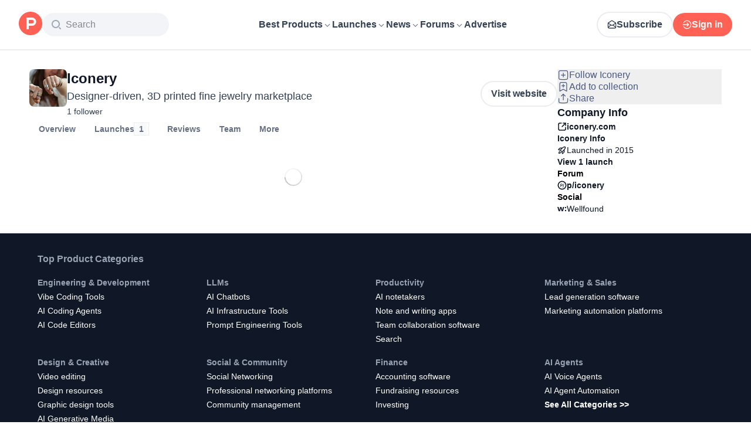

--- FILE ---
content_type: application/javascript; charset=UTF-8
request_url: https://www.producthunt.com/cdn-cgi/challenge-platform/scripts/jsd/main.js
body_size: 8460
content:
window._cf_chl_opt={AKGCx8:'b'};~function(k6,eE,eI,eG,en,er,ex,eg,eH,k1){k6=Z,function(v,z,kI,k5,e,k){for(kI={v:613,z:598,e:579,k:448,X:451,b:503,U:597,j:582,y:511,i:427,m:391},k5=Z,e=v();!![];)try{if(k=parseInt(k5(kI.v))/1+-parseInt(k5(kI.z))/2+parseInt(k5(kI.e))/3*(parseInt(k5(kI.k))/4)+-parseInt(k5(kI.X))/5*(-parseInt(k5(kI.b))/6)+-parseInt(k5(kI.U))/7+-parseInt(k5(kI.j))/8*(parseInt(k5(kI.y))/9)+parseInt(k5(kI.i))/10*(parseInt(k5(kI.m))/11),z===k)break;else e.push(e.shift())}catch(X){e.push(e.shift())}}(R,191745),eE=this||self,eI=eE[k6(460)],eG={},eG[k6(567)]='o',eG[k6(619)]='s',eG[k6(411)]='u',eG[k6(397)]='z',eG[k6(485)]='n',eG[k6(461)]='I',eG[k6(396)]='b',en=eG,eE[k6(590)]=function(z,X,U,j,X5,X4,X3,kZ,y,J,A,P,F,L,N){if(X5={v:570,z:529,e:500,k:529,X:549,b:384,U:525,j:549,y:525,i:394,m:486,J:454,A:517,P:467,F:508,l:431,L:385,f:472,N:406,B:476,h:562},X4={v:587,z:454,e:517,k:409},X3={v:464,z:568,e:445,k:524},kZ=k6,y={'pfKFi':function(B,h){return B<h},'KviJq':function(B,h,W,K){return B(h,W,K)},'eaCPX':function(B,h){return h===B},'lONTs':function(B,h){return B+h},'TAaIh':function(B,h,W){return B(h,W)}},null===X||void 0===X)return j;for(J=es(X),z[kZ(X5.v)][kZ(X5.z)]&&(J=J[kZ(X5.e)](z[kZ(X5.v)][kZ(X5.k)](X))),J=z[kZ(X5.X)][kZ(X5.b)]&&z[kZ(X5.U)]?z[kZ(X5.j)][kZ(X5.b)](new z[(kZ(X5.y))](J)):function(B,kv,W){for(kv=kZ,B[kv(X4.v)](),W=0;y[kv(X4.z)](W,B[kv(X4.e)]);B[W]===B[W+1]?B[kv(X4.k)](W+1,1):W+=1);return B}(J),A='nAsAaAb'.split('A'),A=A[kZ(X5.i)][kZ(X5.m)](A),P=0;y[kZ(X5.J)](P,J[kZ(X5.A)]);P++)if(F=J[P],L=y[kZ(X5.P)](eo,z,X,F),A(L)){if(y[kZ(X5.F)](kZ(X5.l),kZ(X5.L)))return;else N='s'===L&&!z[kZ(X5.f)](X[F]),kZ(X5.N)===y[kZ(X5.B)](U,F)?i(U+F,L):N||i(U+F,X[F])}else y[kZ(X5.h)](i,y[kZ(X5.B)](U,F),L);return j;function i(B,W,kR){kR=Z,Object[kR(X3.v)][kR(X3.z)][kR(X3.e)](j,W)||(j[W]=[]),j[W][kR(X3.k)](B)}},er=k6(553)[k6(477)](';'),ex=er[k6(394)][k6(486)](er),eE[k6(588)]=function(z,k,X9,kz,X,U,j,y,i,m){for(X9={v:462,z:505,e:479,k:517,X:462,b:517,U:446,j:524,y:432},kz=k6,X={},X[kz(X9.v)]=function(J,A){return J<A},X[kz(X9.z)]=function(J,A){return J===A},U=X,j=Object[kz(X9.e)](k),y=0;U[kz(X9.v)](y,j[kz(X9.k)]);y++)if(i=j[y],U[kz(X9.z)]('f',i)&&(i='N'),z[i]){for(m=0;U[kz(X9.X)](m,k[j[y]][kz(X9.b)]);-1===z[i][kz(X9.U)](k[j[y]][m])&&(ex(k[j[y]][m])||z[i][kz(X9.j)]('o.'+k[j[y]][m])),m++);}else z[i]=k[j[y]][kz(X9.y)](function(J){return'o.'+J})},eg=function(XH,Xg,XC,Xr,Xs,kk,e,k,X,b){return XH={v:496,z:443,e:495,k:386},Xg={v:494,z:558,e:426,k:493,X:605,b:488,U:426,j:531,y:437,i:459,m:594,J:524,A:426,P:410,F:594,l:421,L:412,f:426,N:615,B:507,h:481,W:498,K:524,M:506},XC={v:507,z:517},Xr={v:480,z:413,e:517,k:482,X:447,b:498,U:464,j:568,y:445,i:464,m:568,J:443,A:580,P:602,F:524,l:602,L:419,f:550,N:618,B:458,h:565,W:602,K:565,M:550,Q:493,c:453,O:426,E:483,I:484,G:548,n:550,D:493,o:494,s:445,x:457,C:435,g:602,H:618,d:524,V:569,S:402,Y:569,T:413,a:480,R0:502,R1:524,R2:575,R3:418,R4:435,R5:521,R6:408,R7:524,R8:594,R9:591,RR:502,RZ:519,Rv:471,Rz:480,Re:524,Rk:615},Xs={v:520,z:560,e:480},kk=k6,e={'QDueE':kk(XH.v),'WrvYa':function(U,j){return j==U},'wTklt':function(U){return U()},'xIcWL':function(U,j){return U>j},'FaFfo':function(U,j){return U<j},'tycVO':kk(XH.z),'Fxymn':function(U,j){return U>j},'gzmNo':function(U,j){return U<<j},'WKaFp':function(U,j){return U-j},'MvIIA':function(U,j){return U(j)},'ThiSl':function(U,j){return U|j},'MxEyT':function(U,j){return U&j},'yrAbr':function(U,j){return U(j)},'Lblez':function(U,j){return j|U},'IVRZE':function(U,j){return U(j)},'XApAo':function(U,j){return U(j)},'FgWJI':function(U,j){return U-j},'ispVu':function(U,j){return j&U},'TUeYd':function(U,j){return U==j},'uwIbp':function(U,j){return U-j},'PKCQQ':function(U,j){return U==j},'IaxEd':function(U,j){return U<j},'uRpnc':function(U,j){return j==U},'EodCd':function(U,j){return U(j)},'EmbKe':function(U,j){return j==U},'zsBja':function(U,j){return U>j},'nyeDE':function(U,j){return U==j},'PJacr':function(U,j){return U<j},'aDZXF':function(U,j){return U(j)},'zNygQ':function(U,j){return j*U},'txoxw':function(U,j){return U<j},'ejpMS':function(U,j){return U(j)},'Exkmf':function(U,j){return U(j)},'oXZuH':function(U,j){return U-j},'JsyiX':function(U,j){return U+j},'yzdvG':function(U,j){return U+j}},k=String[kk(XH.e)],X={'h':function(U,Xo,kX,j,y){return Xo={v:520,z:498},kX=kk,j={},j[kX(Xs.v)]=e[kX(Xs.z)],y=j,e[kX(Xs.e)](null,U)?'':X.g(U,6,function(i,kb){return kb=kX,y[kb(Xo.v)][kb(Xo.z)](i)})},'g':function(U,j,y,kU,i,J,A,P,F,L,N,B,W,K,M,o,s,x,Q,O,E){if(kU=kk,e[kU(Xr.v)](null,U))return'';for(J={},A={},P='',F=2,L=3,N=2,B=[],W=0,K=0,M=0;e[kU(Xr.z)](M,U[kU(Xr.e)]);M+=1)if(kU(Xr.k)===kU(Xr.X))return null;else if(Q=U[kU(Xr.b)](M),Object[kU(Xr.U)][kU(Xr.j)][kU(Xr.y)](J,Q)||(J[Q]=L++,A[Q]=!0),O=P+Q,Object[kU(Xr.U)][kU(Xr.j)][kU(Xr.y)](J,O))P=O;else{if(Object[kU(Xr.i)][kU(Xr.m)][kU(Xr.y)](A,P)){if(kU(Xr.J)===e[kU(Xr.A)]){if(256>P[kU(Xr.P)](0)){for(i=0;i<N;W<<=1,K==j-1?(K=0,B[kU(Xr.F)](y(W)),W=0):K++,i++);for(E=P[kU(Xr.l)](0),i=0;e[kU(Xr.L)](8,i);W=e[kU(Xr.f)](W,1)|E&1.7,K==e[kU(Xr.N)](j,1)?(K=0,B[kU(Xr.F)](e[kU(Xr.B)](y,W)),W=0):K++,E>>=1,i++);}else{for(E=1,i=0;e[kU(Xr.z)](i,N);W=e[kU(Xr.h)](W<<1,E),j-1==K?(K=0,B[kU(Xr.F)](e[kU(Xr.B)](y,W)),W=0):K++,E=0,i++);for(E=P[kU(Xr.W)](0),i=0;16>i;W=e[kU(Xr.K)](e[kU(Xr.M)](W,1),e[kU(Xr.Q)](E,1)),e[kU(Xr.v)](K,j-1)?(K=0,B[kU(Xr.F)](e[kU(Xr.c)](y,W)),W=0):K++,E>>=1,i++);}F--,F==0&&(F=Math[kU(Xr.O)](2,N),N++),delete A[P]}else M[kU(Xr.E)]=X,e[kU(Xr.I)](K)}else for(E=J[P],i=0;i<N;W=e[kU(Xr.G)](e[kU(Xr.n)](W,1),e[kU(Xr.D)](E,1)),K==e[kU(Xr.N)](j,1)?(K=0,B[kU(Xr.F)](e[kU(Xr.o)](y,W)),W=0):K++,E>>=1,i++);P=(F--,0==F&&(F=Math[kU(Xr.O)](2,N),N++),J[O]=L++,String(Q))}if(P!==''){if(Object[kU(Xr.i)][kU(Xr.m)][kU(Xr.s)](A,P)){if(kU(Xr.x)===kU(Xr.x)){if(e[kU(Xr.C)](256,P[kU(Xr.g)](0))){for(i=0;i<N;W<<=1,K==e[kU(Xr.H)](j,1)?(K=0,B[kU(Xr.d)](e[kU(Xr.V)](y,W)),W=0):K++,i++);for(E=P[kU(Xr.g)](0),i=0;8>i;W=e[kU(Xr.M)](W,1)|e[kU(Xr.Q)](E,1),K==e[kU(Xr.S)](j,1)?(K=0,B[kU(Xr.F)](e[kU(Xr.Y)](y,W)),W=0):K++,E>>=1,i++);}else{for(E=1,i=0;e[kU(Xr.T)](i,N);W=W<<1|E,e[kU(Xr.a)](K,e[kU(Xr.N)](j,1))?(K=0,B[kU(Xr.F)](y(W)),W=0):K++,E=0,i++);for(E=P[kU(Xr.W)](0),i=0;16>i;W=e[kU(Xr.K)](W<<1,e[kU(Xr.R0)](E,1)),K==e[kU(Xr.S)](j,1)?(K=0,B[kU(Xr.R1)](y(W)),W=0):K++,E>>=1,i++);}F--,0==F&&(F=Math[kU(Xr.O)](2,N),N++),delete A[P]}else return o=3600,s=M(),x=X[kU(Xr.R2)](K[kU(Xr.R3)]()/1e3),e[kU(Xr.R4)](x-s,o)?![]:!![]}else for(E=J[P],i=0;i<N;W=W<<1.2|1&E,e[kU(Xr.R5)](K,e[kU(Xr.R6)](j,1))?(K=0,B[kU(Xr.R7)](y(W)),W=0):K++,E>>=1,i++);F--,e[kU(Xr.R8)](0,F)&&N++}for(E=2,i=0;e[kU(Xr.R9)](i,N);W=W<<1.76|e[kU(Xr.RR)](E,1),e[kU(Xr.RZ)](K,e[kU(Xr.N)](j,1))?(K=0,B[kU(Xr.F)](e[kU(Xr.Rv)](y,W)),W=0):K++,E>>=1,i++);for(;;)if(W<<=1,e[kU(Xr.Rz)](K,j-1)){B[kU(Xr.Re)](y(W));break}else K++;return B[kU(Xr.Rk)]('')},'j':function(U,Xx,kj){return Xx={v:602},kj=kk,null==U?'':e[kj(XC.v)]('',U)?null:X.i(U[kj(XC.z)],32768,function(j,ky){return ky=kj,U[ky(Xx.v)](j)})},'i':function(U,j,y,ki,i,J,A,P,F,L,N,B,W,K,M,Q,E,O){for(ki=kk,i=[],J=4,A=4,P=3,F=[],B=e[ki(Xg.v)](y,0),W=j,K=1,L=0;e[ki(Xg.z)](3,L);i[L]=L,L+=1);for(M=0,Q=Math[ki(Xg.e)](2,2),N=1;Q!=N;O=e[ki(Xg.k)](B,W),W>>=1,e[ki(Xg.X)](0,W)&&(W=j,B=y(K++)),M|=(e[ki(Xg.b)](0,O)?1:0)*N,N<<=1);switch(M){case 0:for(M=0,Q=Math[ki(Xg.U)](2,8),N=1;Q!=N;O=B&W,W>>=1,0==W&&(W=j,B=e[ki(Xg.j)](y,K++)),M|=e[ki(Xg.y)](e[ki(Xg.i)](0,O)?1:0,N),N<<=1);E=k(M);break;case 1:for(M=0,Q=Math[ki(Xg.e)](2,16),N=1;Q!=N;O=B&W,W>>=1,e[ki(Xg.m)](0,W)&&(W=j,B=y(K++)),M|=(e[ki(Xg.b)](0,O)?1:0)*N,N<<=1);E=k(M);break;case 2:return''}for(L=i[3]=E,F[ki(Xg.J)](E);;){if(K>U)return'';for(M=0,Q=Math[ki(Xg.A)](2,P),N=1;N!=Q;O=B&W,W>>=1,W==0&&(W=j,B=e[ki(Xg.P)](y,K++)),M|=N*(0<O?1:0),N<<=1);switch(E=M){case 0:for(M=0,Q=Math[ki(Xg.A)](2,8),N=1;Q!=N;O=e[ki(Xg.k)](B,W),W>>=1,e[ki(Xg.F)](0,W)&&(W=j,B=y(K++)),M|=(0<O?1:0)*N,N<<=1);i[A++]=e[ki(Xg.l)](k,M),E=e[ki(Xg.L)](A,1),J--;break;case 1:for(M=0,Q=Math[ki(Xg.f)](2,16),N=1;Q!=N;O=B&W,W>>=1,0==W&&(W=j,B=e[ki(Xg.P)](y,K++)),M|=e[ki(Xg.y)](0<O?1:0,N),N<<=1);i[A++]=k(M),E=A-1,J--;break;case 2:return F[ki(Xg.N)]('')}if(e[ki(Xg.B)](0,J)&&(J=Math[ki(Xg.e)](2,P),P++),i[E])E=i[E];else if(A===E)E=e[ki(Xg.h)](L,L[ki(Xg.W)](0));else return null;F[ki(Xg.K)](E),i[A++]=e[ki(Xg.M)](L,E[ki(Xg.W)](0)),J--,L=E,0==J&&(J=Math[ki(Xg.f)](2,P),P++)}}},b={},b[kk(XH.k)]=X.h,b}(),eH=null,k1=k0(),k3();function eo(z,e,k,kV,k8,X,U,j){X=(kV={v:567,z:441,e:552,k:388,X:441,b:544,U:552,j:389,y:405,i:405,m:602,J:535,A:524,P:602,F:601,l:400,L:524,f:442,N:524,B:514,h:584,W:563,K:426,M:549,Q:444,c:452,O:429,E:389,I:390},k8=k6,{'DxGFP':function(i,m){return i-m},'xGeAM':function(i,m){return m&i},'iTfXE':function(i,m){return i-m},'iJPqW':function(y,i){return y(i)},'VBKsA':function(i,m){return i|m},'bUkBr':function(i,m){return i<<m},'AGdGq':function(i,m){return i==m},'jaESe':function(i,m){return i==m},'IjfeL':k8(kV.v),'zLQNV':k8(kV.z),'ESTaF':function(i,m){return m===i},'Vvetz':function(i,m){return m==i},'DLKSv':function(y,i,m){return y(i,m)}});try{U=e[k]}catch(y){return'i'}if(null==U)return void 0===U?'u':'x';if(X[k8(kV.e)](X[k8(kV.k)],typeof U))try{if(k8(kV.X)===X[k8(kV.b)]){if(X[k8(kV.U)](k8(kV.j),typeof U[k8(kV.y)]))return U[k8(kV.i)](function(){}),'p'}else{if(256>RL[k8(kV.m)](0)){for(ZO=0;Zt<ZE;ZG<<=1,Zn==X[k8(kV.J)](ZD,1)?(Zo=0,Zs[k8(kV.A)](Zr(Zx)),ZC=0):Zg++,ZI++);for(ZH=Zp[k8(kV.P)](0),Zd=0;8>Zu;ZS=ZY<<1.19|X[k8(kV.F)](ZT,1),Za==X[k8(kV.l)](v0,1)?(v1=0,v2[k8(kV.L)](X[k8(kV.f)](v3,v4)),v5=0):v6++,v7>>=1,ZV++);}else{for(v8=1,v9=0;vR<vZ;vz=ve<<1.48|vk,vb-1==vX?(vU=0,vj[k8(kV.N)](vy(vi)),vm=0):vJ++,vA=0,vv++);for(vq=vP[k8(kV.P)](0),vF=0;16>vl;vf=X[k8(kV.B)](X[k8(kV.h)](vN,1),vB&1.95),vh==vW-1?(vK=0,vw[k8(kV.L)](vM(vQ)),vc=0):vO++,vt>>=1,vL++);}ZB--,X[k8(kV.W)](0,Zh)&&(ZW=ZK[k8(kV.K)](2,Zw),ZM++),delete ZQ[Zc]}}catch(m){}return z[k8(kV.M)][k8(kV.Q)](U)?'a':U===z[k8(kV.M)]?'D':X[k8(kV.c)](!0,U)?'T':X[k8(kV.c)](!1,U)?'F':(j=typeof U,X[k8(kV.O)](k8(kV.E),j)?X[k8(kV.I)](eD,z,U)?'N':'f':en[j]||'?')}function k0(by,kM){return by={v:576},kM=k6,crypto&&crypto[kM(by.v)]?crypto[kM(by.v)]():''}function eT(b9,kN,z,e,k,X,b,U,j){for(b9={v:603,z:475,e:477,k:575,X:418},kN=k6,z={},z[kN(b9.v)]=function(i,m){return i-m},e=z,k=kN(b9.z)[kN(b9.e)]('|'),X=0;!![];){switch(k[X++]){case'0':b=eY();continue;case'1':U=Math[kN(b9.k)](Date[kN(b9.X)]()/1e3);continue;case'2':return!![];case'3':if(e[kN(b9.v)](U,b)>j)return![];continue;case'4':j=3600;continue}break}}function k4(k,X,bh,kE,b,U,j,y){if(bh={v:589,z:491,e:425,k:604,X:417,b:464,U:568,j:445,y:524,i:425,m:490,J:416,A:478,P:404,F:436,l:585,L:490,f:404,N:489,B:595},kE=k6,b={},b[kE(bh.v)]=kE(bh.z),b[kE(bh.e)]=kE(bh.k),U=b,!k[kE(bh.X)]){if(U[kE(bh.v)]!==kE(bh.z))y[kE(bh.b)][kE(bh.U)][kE(bh.j)](i,m)||(J[A]=[]),P[F][kE(bh.y)](l);else return}X===U[kE(bh.i)]?(j={},j[kE(bh.m)]=kE(bh.J),j[kE(bh.A)]=k.r,j[kE(bh.P)]=U[kE(bh.i)],eE[kE(bh.F)][kE(bh.l)](j,'*')):(y={},y[kE(bh.L)]=kE(bh.J),y[kE(bh.A)]=k.r,y[kE(bh.f)]=kE(bh.N),y[kE(bh.B)]=X,eE[kE(bh.F)][kE(bh.l)](y,'*'))}function ep(v,XY,XS,km,z,e){XY={v:474,z:572,e:509,k:607,X:501,b:564},XS={v:474,z:504,e:546,k:389,X:422,b:545,U:523},km=k6,z={'dtVWf':km(XY.v),'xLCZZ':function(k,X){return k===X},'nbxHP':km(XY.z),'MwAyE':function(k){return k()},'mpmZc':function(k,X,b){return k(X,b)},'UsWra':km(XY.e)},e=z[km(XY.k)](eC),z[km(XY.X)](ea,e.r,function(k,kJ,XV){if(kJ=km,kJ(XS.v)!==z[kJ(XS.z)])z(kJ(XS.e));else{if(typeof v===kJ(XS.k)){if(z[kJ(XS.X)](kJ(XS.b),z[kJ(XS.U)]))return XV={v:496,z:498},k==null?'':X.g(b,6,function(j,kA){return kA=kJ,kA(XV.v)[kA(XV.z)](j)});else v(k)}eV()}}),e.e&&k2(z[km(XY.b)],e.e)}function k2(b,U,bA,kQ,j,y,i,m,J,A,P,F,l,L){if(bA={v:586,z:512,e:470,k:473,X:543,b:612,U:610,j:609,y:465,i:403,m:606,J:540,A:557,P:449,F:614,l:538,L:399,f:465,N:399,B:551,h:465,W:561,K:581,M:465,Q:398,c:513,O:434,E:439,I:490,G:438,n:424,D:386},kQ=k6,j={},j[kQ(bA.v)]=function(f,N){return f+N},j[kQ(bA.z)]=function(f,N){return f+N},j[kQ(bA.e)]=kQ(bA.k),y=j,!eS(0))return![];m=(i={},i[kQ(bA.X)]=b,i[kQ(bA.b)]=U,i);try{J=eE[kQ(bA.U)],A=y[kQ(bA.v)](y[kQ(bA.z)](kQ(bA.j)+eE[kQ(bA.y)][kQ(bA.i)],kQ(bA.m)),J.r)+kQ(bA.J),P=new eE[(kQ(bA.A))](),P[kQ(bA.P)](y[kQ(bA.e)],A),P[kQ(bA.F)]=2500,P[kQ(bA.l)]=function(){},F={},F[kQ(bA.L)]=eE[kQ(bA.f)][kQ(bA.N)],F[kQ(bA.B)]=eE[kQ(bA.h)][kQ(bA.B)],F[kQ(bA.W)]=eE[kQ(bA.f)][kQ(bA.W)],F[kQ(bA.K)]=eE[kQ(bA.M)][kQ(bA.Q)],F[kQ(bA.c)]=k1,l=F,L={},L[kQ(bA.O)]=m,L[kQ(bA.E)]=l,L[kQ(bA.I)]=kQ(bA.G),P[kQ(bA.n)](eg[kQ(bA.D)](L))}catch(f){}}function eV(b4,b3,kP,v,z){if(b4={v:509,z:497},b3={v:389,z:530,e:499},kP=k6,v={'gQQWB':kP(b4.v),'LrwGM':function(e){return e()}},z=v[kP(b4.z)](ed),null===z)return;eH=(eH&&clearTimeout(eH),setTimeout(function(kF,e,b2,X){(kF=kP,e={'uramR':kF(b3.v),'QDXUE':function(k,X){return k(X)}},kF(b3.z)!==kF(b3.z))?(b2={v:577,z:547},X=U(),j(X.r,function(f,kl){kl=kF,typeof A===e[kl(b2.v)]&&e[kl(b2.z)](l,f),F()}),X.e&&A(v[kF(b3.e)],X.e)):ep()},1e3*z))}function eY(b7,kf,v,z){return b7={v:610,z:575,e:536},kf=k6,v={'kQrAz':function(e,k){return e(k)}},z=eE[kf(b7.v)],Math[kf(b7.z)](+v[kf(b7.e)](atob,z.t))}function es(z,kY,k9,e,k,X){for(kY={v:527,z:527,e:500,k:479,X:539},k9=k6,e={},e[k9(kY.v)]=function(U,j){return j!==U},k=e,X=[];k[k9(kY.z)](null,z);X=X[k9(kY.e)](Object[k9(kY.k)](z)),z=Object[k9(kY.X)](z));return X}function k3(bB,bN,bL,kc,v,z,e,k,U,j,y,i,m,J,X){if(bB={v:554,z:600,e:455,k:542,X:433,b:610,U:518,j:455,y:430,i:430,m:415,J:392,A:534,P:466,F:477,l:487,L:559,f:532,N:592,B:387,h:515,W:583,K:407,M:593,Q:611,c:593,O:393,E:526,I:450,G:483,n:483},bN={v:533,z:518,e:555,k:483,X:566},bL={v:533},kc=k6,v={'xPcWk':function(b){return b()},'xZqNX':function(b,U,j,y,i){return b(U,j,y,i)},'eeExU':kc(bB.v),'auiAa':kc(bB.z),'fPyPX':kc(bB.e),'DutpC':function(b){return b()},'CGmmp':kc(bB.k),'zEVEz':kc(bB.X)},z=eE[kc(bB.b)],!z)return;if(!eT())return;if(e=![],k=function(kO){if(kO=kc,!e){if(e=!![],!v[kO(bL.v)](eT))return;ep(function(b){k4(z,b)})}},eI[kc(bB.U)]!==kc(bB.j))k();else if(eE[kc(bB.y)])eI[kc(bB.i)](kc(bB.m),k);else if(v[kc(bB.J)]===v[kc(bB.A)]){for(U=kc(bB.P)[kc(bB.F)]('|'),j=0;!![];){switch(U[j++]){case'0':i=v[kc(bB.l)](y,m,m,'',i);continue;case'1':i=v[kc(bB.l)](i,m,m[kc(bB.L)]||m[v[kc(bB.f)]],'n.',i);continue;case'2':i=m(m,J[kc(bB.N)],'d.',i);continue;case'3':return y={},y.r=i,y.e=null,y;case'4':J[kc(bB.B)]='-1';continue;case'5':J[kc(bB.h)]=kc(bB.W);continue;case'6':i={};continue;case'7':m=J[kc(bB.K)];continue;case'8':j[kc(bB.M)][kc(bB.Q)](J);continue;case'9':J[kc(bB.c)][kc(bB.O)](J);continue;case'10':J=U[kc(bB.E)](v[kc(bB.I)]);continue}break}}else X=eI[kc(bB.G)]||function(){},eI[kc(bB.n)]=function(kt){kt=kc,v[kt(bN.v)](X),eI[kt(bN.z)]!==v[kt(bN.e)]&&(eI[kt(bN.k)]=X,v[kt(bN.X)](k))}}function ea(v,z,bj,bU,bk,be,bz,kB,e,k,X,b,U,j,y){for(bj={v:423,z:609,e:469,k:477,X:557,b:556,U:417,j:614,y:538,i:610,m:617,J:414,A:573,P:516,F:465,l:541,L:449,f:473,N:599,B:608,h:465,W:403,K:528,M:424,Q:386,c:578},bU={v:468,z:395,e:440,k:463,X:604,b:596},bk={v:616},be={v:614},bz={v:546},kB=k6,e={'hmHCH':kB(bj.v),'ITiln':function(i,m){return i>=m},'HySuX':function(i){return i()},'SWUFY':function(i,m){return i+m},'QTwGR':kB(bj.z)},k=e[kB(bj.e)][kB(bj.k)]('|'),X=0;!![];){switch(k[X++]){case'0':b=new eE[(kB(bj.X))]();continue;case'1':b[kB(bj.b)]=function(kh){kh=kB,z(kh(bz.v))};continue;case'2':j[kB(bj.U)]&&(b[kB(bj.j)]=5e3,b[kB(bj.y)]=function(kW){kW=kB,z(kW(be.v))});continue;case'3':U={'oEYXp':function(i,m,kK){return kK=kB,e[kK(bk.v)](i,m)},'RaDoa':function(i,m){return i<m},'ZUBok':function(i,m){return i(m)}};continue;case'4':j=eE[kB(bj.i)];continue;case'5':y={'t':e[kB(bj.m)](eY),'lhr':eI[kB(bj.J)]&&eI[kB(bj.J)][kB(bj.A)]?eI[kB(bj.J)][kB(bj.A)]:'','api':j[kB(bj.U)]?!![]:![],'c':eu(),'payload':v};continue;case'6':console[kB(bj.P)](eE[kB(bj.F)]);continue;case'7':b[kB(bj.l)]=function(kw){kw=kB,U[kw(bU.v)](b[kw(bU.z)],200)&&U[kw(bU.e)](b[kw(bU.z)],300)?U[kw(bU.k)](z,kw(bU.X)):z(kw(bU.b)+b[kw(bU.z)])};continue;case'8':b[kB(bj.L)](kB(bj.f),e[kB(bj.N)](e[kB(bj.B)]+eE[kB(bj.h)][kB(bj.W)],kB(bj.K))+j.r);continue;case'9':b[kB(bj.M)](eg[kB(bj.Q)](JSON[kB(bj.c)](y)));continue}break}}function ed(XT,kq,z,e,k,X,b,U){for(XT={v:522,z:428,e:477,k:485,X:610},kq=k6,z={},z[kq(XT.v)]=kq(XT.z),e=z,k=e[kq(XT.v)][kq(XT.e)]('|'),X=0;!![];){switch(k[X++]){case'0':return b;case'1':if(!U)return null;continue;case'2':b=U.i;continue;case'3':if(typeof b!==kq(XT.k)||b<30)return null;continue;case'4':U=eE[kq(XT.X)];continue}break}}function eC(Xv,ke,k,X,b,U,j,y){k=(Xv={v:600,z:526,e:420,k:515,X:583,b:387,U:593,j:611,y:407,i:492,m:559,J:554,A:571,P:592,F:593,l:393},ke=k6,{'EsYfm':ke(Xv.v),'lvujx':function(i,m,J,A,P){return i(m,J,A,P)},'fvzOs':function(i,m,J,A,P){return i(m,J,A,P)}});try{return X=eI[ke(Xv.z)](k[ke(Xv.e)]),X[ke(Xv.k)]=ke(Xv.X),X[ke(Xv.b)]='-1',eI[ke(Xv.U)][ke(Xv.j)](X),b=X[ke(Xv.y)],U={},U=pRIb1(b,b,'',U),U=k[ke(Xv.i)](pRIb1,b,b[ke(Xv.m)]||b[ke(Xv.J)],'n.',U),U=k[ke(Xv.A)](pRIb1,b,X[ke(Xv.P)],'d.',U),eI[ke(Xv.F)][ke(Xv.l)](X),j={},j.r=U,j.e=null,j}catch(i){return y={},y.r={},y.e=i,y}}function eD(z,e,kG,k7,k,X){return kG={v:401,z:574,e:510,k:464,X:537,b:445,U:446,j:401},k7=k6,k={},k[k7(kG.v)]=k7(kG.z),X=k,e instanceof z[k7(kG.e)]&&0<z[k7(kG.e)][k7(kG.k)][k7(kG.X)][k7(kG.b)](e)[k7(kG.U)](X[k7(kG.j)])}function eS(v,b5,kL){return b5={v:456},kL=k6,Math[kL(b5.v)]()<v}function Z(v,z,e,k){return v=v-384,e=R(),k=e[v],k}function R(bW){return bW='IVRZE,fromCharCode,W-RBYEdXeIormj81Mn5vUzAuaScbwHQO3Zyx6tKkNgL$qhpJT4VfD0GC+PF729sli,LrwGM,charAt,gQQWB,concat,mpmZc,ispVu,1227576ZYBWpq,dtVWf,frtxI,yzdvG,EmbKe,eaCPX,error on cf_chl_props,Function,39051SBHwMO,LVRru,JBxy9,VBKsA,style,log,length,readyState,uRpnc,SdErk,TUeYd,ttbbo,nbxHP,push,Set,createElement,qsGjD,/jsd/oneshot/d251aa49a8a3/0.5980985370427708:1769988275:hU6muURmnRTmQVBsZU6vuJNjK2CypyrPHhL1ceiFqpk/,getOwnPropertyNames,FAiMO,aDZXF,eeExU,xPcWk,zEVEz,DxGFP,kQrAz,toString,ontimeout,getPrototypeOf,/invisible/jsd,onload,hZFDw,AdeF3,zLQNV,VEaic,xhr-error,QDXUE,Lblez,Array,gzmNo,SSTpq3,jaESe,_cf_chl_opt;JJgc4;PJAn2;kJOnV9;IWJi4;OHeaY1;DqMg0;FKmRv9;LpvFx1;cAdz2;PqBHf2;nFZCC5;ddwW5;pRIb1;rxvNi8;RrrrA2;erHi9,navigator,fPyPX,onerror,XMLHttpRequest,zsBja,clientInformation,QDueE,LRmiB4,TAaIh,AGdGq,UsWra,ThiSl,DutpC,object,hasOwnProperty,XApAo,Object,fvzOs,pucgW,href,[native code],floor,randomUUID,uramR,stringify,417qnZGIf,tycVO,pkLOA2,304lQubMj,display: none,bUkBr,postMessage,MYaCO,sort,rxvNi8,QWgAX,pRIb1,IaxEd,contentDocument,body,PKCQQ,detail,http-code:,1266209JWIjZZ,292468GDXYgz,SWUFY,iframe,xGeAM,charCodeAt,Tfrpb,success,nyeDE,/b/ov1/0.5980985370427708:1769988275:hU6muURmnRTmQVBsZU6vuJNjK2CypyrPHhL1ceiFqpk/,MwAyE,QTwGR,/cdn-cgi/challenge-platform/h/,__CF$cv$params,appendChild,TYlZ6,118366icHaiU,timeout,join,ITiln,HySuX,WKaFp,string,from,SVhZN,mFsYvRwCMCv,tabIndex,IjfeL,function,DLKSv,11oIVgEe,CGmmp,removeChild,includes,status,boolean,symbol,aUjz8,CnwA5,iTfXE,cegfE,FgWJI,AKGCx8,event,catch,d.cookie,contentWindow,uwIbp,splice,ejpMS,undefined,oXZuH,FaFfo,location,DOMContentLoaded,cloudflare-invisible,api,now,Fxymn,EsYfm,Exkmf,xLCZZ,3|4|6|0|8|2|7|1|5|9,send,vNItL,pow,1766110rrWskt,4|1|2|3|0,Vvetz,addEventListener,mYysK,map,vNUoW,errorInfoObject,xIcWL,parent,zNygQ,jsd,chctx,RaDoa,hcnyZ,iJPqW,KnICK,isArray,call,indexOf,NiQUY,5300GIsQij,open,auiAa,5OQzHdu,ESTaF,yrAbr,pfKFi,loading,random,NfTad,MvIIA,txoxw,document,bigint,paLXn,ZUBok,prototype,_cf_chl_opt,10|5|4|8|7|6|0|1|2|9|3,KviJq,oEYXp,hmHCH,PNXfN,EodCd,isNaN,POST,DReFc,4|0|1|3|2,lONTs,split,sid,keys,WrvYa,JsyiX,ceQEZ,onreadystatechange,wTklt,number,bind,xZqNX,PJacr,error,source,YDBWC,lvujx,MxEyT'.split(','),R=function(){return bW},R()}function eu(){return ed()!==null}}()